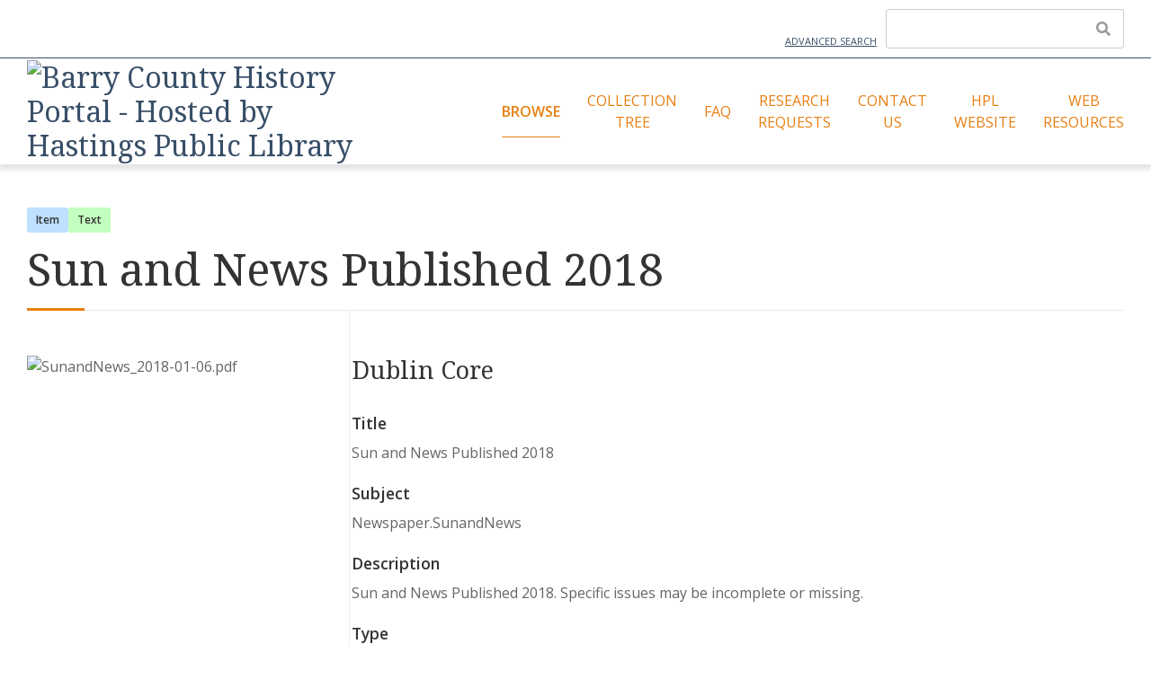

--- FILE ---
content_type: text/html; charset=utf-8
request_url: https://www.barrycountyhistoryportal.org/items/show/728
body_size: 5166
content:
<!DOCTYPE html>
<html lang="en-US">
<head>
    <meta charset="utf-8">
    <meta name="viewport" content="width=device-width, initial-scale=1">
        <meta name="author" content="David Edelman" />
            <meta name="copyright" content="Hastings Public Library" />
            <meta name="description" content="A collection of images, documents, newspapers and more focused on the history of the City of Hastings and Barry County, Michigan, including most townships within the county." />
            <title>Sun and News Published 2018 &middot; Barry County History Portal - Hosted by Hastings Public Library</title>

    <link rel="alternate" type="application/rss+xml" title="Omeka RSS Feed" href="/items/browse?output=rss2" /><link rel="alternate" type="application/atom+xml" title="Omeka Atom Feed" href="/items/browse?output=atom" />
    <!-- Header and Banner values -->
    
    <!-- Plugin Stuff -->

    		<script type="text/javascript">
			jQuery(document).ready(function(){

				jQuery("a.iframe").fancybox({
			             'type': 'iframe'
				});
				});
		</script>
	

    <!-- Stylesheets -->
    <link href="/application/views/scripts/css/public.css?v=3.1.2" media="screen" rel="stylesheet" type="text/css" >
<link href="/plugins/SiteMessage/views/public/css/sitemessage.css?v=3.1.2" media="all" rel="stylesheet" type="text/css" >
<link href="/plugins/ClickableLinksPlus/views/shared/css/clickable_links_plus.css?v=3.1.2" media="all" rel="stylesheet" type="text/css" >
<link href="/plugins/ConnectedCarousel/views/public/css/slick.css?v=3.1.2" media="all" rel="stylesheet" type="text/css" >
<link href="/plugins/ConnectedCarousel/views/public/css/jquery.fancybox.css?v=3.1.2" media="all" rel="stylesheet" type="text/css" >
<link href="/plugins/ConnectedCarousel/views/public/css/jquery.fancybox-buttons.css?v=3.1.2" media="all" rel="stylesheet" type="text/css" >
<link href="/application/views/scripts/css/iconfonts.css?v=3.1.2" media="all" rel="stylesheet" type="text/css" >
<link href="/plugins/SocialBookmarking/views/public/css/social-bookmarking.css?v=3.1.2" media="all" rel="stylesheet" type="text/css" >
<link href="/themes/freedom/css/style.css?v=3.1.2" media="all" rel="stylesheet" type="text/css" >
<link href="//fonts.googleapis.com/css2?family=Open+Sans:ital,wght@0,300;0,400;0,600;0,700;1,300;1,400;1,600;1,700&amp;display=swap" media="all" rel="stylesheet" type="text/css" >
<link href="//fonts.googleapis.com/css2?family=Noto+Serif:ital,wght@0,400;0,700;1,400;1,700&amp;display=swap" media="all" rel="stylesheet" type="text/css" ><style type="text/css" media="all">
<!--

        :root {
            --primary: #e77f11;
            --primary-dark: #cd6500;
        }
-->
</style>
    
    <!-- JavaScripts -->
    <script type="text/javascript" src="//ajax.googleapis.com/ajax/libs/jquery/3.6.0/jquery.min.js"></script>
<script type="text/javascript">
    //<!--
    window.jQuery || document.write("<script type=\"text\/javascript\" src=\"\/application\/views\/scripts\/javascripts\/vendor\/jquery.js?v=3.1.2\" charset=\"utf-8\"><\/script>")    //-->
</script>
<script type="text/javascript" src="//ajax.googleapis.com/ajax/libs/jqueryui/1.12.1/jquery-ui.min.js"></script>
<script type="text/javascript">
    //<!--
    window.jQuery.ui || document.write("<script type=\"text\/javascript\" src=\"\/application\/views\/scripts\/javascripts\/vendor\/jquery-ui.js?v=3.1.2\" charset=\"utf-8\"><\/script>")    //-->
</script>
<script type="text/javascript" src="/application/views/scripts/javascripts/vendor/jquery.ui.touch-punch.js"></script>
<script type="text/javascript">
    //<!--
    jQuery.noConflict();    //-->
</script>
<script type="text/javascript" src="/plugins/ClickableLinksPlus/views/shared/javascripts/linkifyjs/linkify-polyfill.js?v=3.1.2"></script>
<script type="text/javascript" src="/plugins/ClickableLinksPlus/views/shared/javascripts/linkifyjs/linkify.js?v=3.1.2"></script>
<script type="text/javascript" src="/plugins/ClickableLinksPlus/views/shared/javascripts/linkifyjs/linkify-html.js?v=3.1.2"></script>
<script type="text/javascript" src="/plugins/ConnectedCarousel/views/public/javascripts/slick.js?v=3.1.2"></script>
<script type="text/javascript" src="/plugins/ConnectedCarousel/views/public/javascripts/jquery.fancybox.js?v=3.1.2"></script>
<script type="text/javascript" src="/application/views/scripts/javascripts/globals.js?v=3.1.2"></script>
<script type="text/javascript" src="/themes/freedom/javascripts/navigation.js?v=3.1.2"></script>
<script type="text/javascript" src="/themes/freedom/javascripts/script.js?v=3.1.2"></script>
<!-- Google tag (gtag.js) -->

<script async src="https://www.googletagmanager.com/gtag/js?id=G-Y1L13HZBVL"></script>

<script>

window.dataLayer = window.dataLayer || [];

function gtag(){dataLayer.push(arguments);}

gtag('js', new Date());

gtag('config', 'G-Y1L13HZBVL');

</script>

</head>
<body class="items show main-header--inline">
    
    <a id="skipnav" href="#content">Skip to main content</a>

    <header class="main-header">

    <div class="main-header__top-bar container">
        <a class="main-header__advanced-search" href="/items/search">Advanced Search</a>        <div class="main-header__search-form">
            <form id="search-form" name="search-form" role="search" action="/search" aria-label="Search" method="get">    <input type="text" name="query" id="query" value="" title="Query" aria-label="Query" aria-labelledby="search-form query">            <input type="hidden" name="query_type" value="exact_match" id="query_type">                <input type="hidden" name="record_types[]" value="Item">                <input type="hidden" name="record_types[]" value="File">                <input type="hidden" name="record_types[]" value="Collection">                <input type="hidden" name="record_types[]" value="Exhibit">                <input type="hidden" name="record_types[]" value="ExhibitPage">                <input type="hidden" name="record_types[]" value="SimplePagesPage">                <button name="submit_search" id="submit_search" type="submit" value="Submit" title="Submit" class="button" aria-label="Submit" aria-labelledby="search-form submit_search"><span class="icon" aria-hidden="true"></span></button></form>
        </div>
    </div>
    <hr class="alignfull">

    <div class="main-header__main-bar container">

        <div class="main-header__site-title">

                                        
            <a href="https://www.barrycountyhistoryportal.org" ><img src="https://www.barrycountyhistoryportal.org/files/theme_uploads/7bfa4d613c17916aed5992a99d6bacb4.jpg" alt="Barry County History Portal - Hosted by Hastings Public Library" /></a>

        </div>

        <nav class="main-navigation">
            <div class="main-navigation__container">
                <ul class="navigation">
    <li class="active">
        <a href="/browse">Browse</a>
        <ul>
            <li class="active">
                <a href="/items">Items</a>
            </li>
            <li>
                <a href="/collections/browse">Collections</a>
            </li>
            <li>
                <a href="/browse-exhibits">Exhibits</a>
            </li>
            <li>
                <a href="/newspapers">Newspapers</a>
            </li>
        </ul>
    </li>
    <li>
        <a href="/collection-tree">Collection Tree</a>
    </li>
    <li>
        <a href="/faq">FAQ</a>
        <ul>
            <li>
                <a href="/about-us">About us</a>
            </li>
            <li>
                <a href="/donations">Donations</a>
            </li>
            <li>
                <a href="/copyright">Copyright Questions</a>
            </li>
        </ul>
    </li>
    <li>
        <a href="/research-requests">Research Requests</a>
    </li>
    <li>
        <a href="/contact">Contact Us</a>
    </li>
    <li>
        <a href="https://www.hastingspubliclibrary.org/">HPL Website</a>
    </li>
    <li>
        <a href="/web-resources">Web Resources</a>
    </li>
</ul>            </div>
            <div class="main-navigation__toggle">
                <span></span>
                <span></span>
                <span></span>
            </div>
        </nav>
    </div>

</header>
    

    <div id="main-content" class="container" role="main">
    
<div class="record-tags"><a href="/items/browse" class="record-tag" style="background-color: hsl(4108050209, 100%, 87.5%);">Item</a><a href="/items/browse?type=1" class="record-tag" style="background-color: hsl(1416650876, 100%, 87.5%);">Text</a></div><h1>Sun and News Published 2018</h1>

<div class="regions-container">
    <div class="sidebar-region sidebar-region--left">
        <div class="metadata">
            <img src="https://www.barrycountyhistoryportal.org/files/fullsize/25/728/SunandNews_2018-01-06.jpg" alt="SunandNews_2018-01-06.pdf" title="SunandNews_2018-01-06.pdf">        </div>
    </div>

    <div class="main-region">
        <div class="metadata">
            <dl class="element-set">
        <h2 class="element-set-heading">Dublin Core</h2>
            <div id="dublin-core-title" class="element property">
        <dt>Title</dt>
                    <dd class="element-text value">Sun and News Published 2018</dd>
            </div><!-- end element -->
        <div id="dublin-core-subject" class="element property">
        <dt>Subject</dt>
                    <dd class="element-text value">Newspaper.SunandNews</dd>
            </div><!-- end element -->
        <div id="dublin-core-description" class="element property">
        <dt>Description</dt>
                    <dd class="element-text value">Sun and News Published 2018. Specific issues may be incomplete or missing.</dd>
            </div><!-- end element -->
        <div id="dublin-core-type" class="element property">
        <dt>Type</dt>
                    <dd class="element-text value">PDF</dd>
            </div><!-- end element -->
        <div id="dublin-core-format" class="element property">
        <dt>Format</dt>
                    <dd class="element-text value">Newspaper</dd>
            </div><!-- end element -->
        <div id="dublin-core-date" class="element property">
        <dt>Date</dt>
                    <dd class="element-text value">varies within year published</dd>
            </div><!-- end element -->
        <div id="dublin-core-rights" class="element property">
        <dt>Rights</dt>
                    <dd class="element-text value"><script>
				var options = {
					attributes: {
						rel: 'nofollow', 
						title: 'click to open',
					},
					className: 'internal-link',
					format: {
						url: function (value) {
							return value
						}
					},
					ignoreTags: ['a'],
					validate: {
						url: function (value) {
							return value;
						}
					}
				};
				var str = `http://rightsstatements.org/vocab/NoC-NC/1.0/`;
				document.write(linkifyHtml(str, options));
			</script></dd>
            </div><!-- end element -->
        <div id="dublin-core-rights-holder" class="element property">
        <dt>Rights Holder</dt>
                    <dd class="element-text value">Hastings Public Library</dd>
            </div><!-- end element -->
        <div id="dublin-core-publisher" class="element property">
        <dt>Publisher</dt>
                    <dd class="element-text value">J-Ad Graphics, Inc.</dd>
            </div><!-- end element -->
        <div id="dublin-core-date-accepted" class="element property">
        <dt>Date Accepted</dt>
                    <dd class="element-text value">unknown</dd>
            </div><!-- end element -->
    </dl><!-- end element-set -->
<dl class="element-set">
        <h2 class="element-set-heading">Text Item Type Metadata</h2>
            <div id="text-item-type-metadata-original-format" class="element property">
        <dt>Original Format</dt>
                    <dd class="element-text value">Newspaper</dd>
            </div><!-- end element -->
    </dl><!-- end element-set -->

            <!-- The following returns all of the files associated with an item. -->
                        <div id="itemfiles" class="element">
                <h2>Files</h2>
                <div class="element-text files-container"><div class="item-file application-pdf"><a class="download-file" href="https://www.barrycountyhistoryportal.org/files/original/25/728/SunandNews_2018-01-06.pdf"><img class="thumb" src="https://www.barrycountyhistoryportal.org/files/square_thumbnails/25/728/SunandNews_2018-01-06.jpg" alt="SunandNews_2018-01-06.pdf" title="SunandNews_2018-01-06.pdf"></a></div><div class="item-file application-pdf"><a class="download-file" href="https://www.barrycountyhistoryportal.org/files/original/25/728/SunandNews_2018-01-13.pdf"><img class="thumb" src="https://www.barrycountyhistoryportal.org/files/square_thumbnails/25/728/SunandNews_2018-01-13.jpg" alt="SunandNews_2018-01-13.pdf" title="SunandNews_2018-01-13.pdf"></a></div><div class="item-file application-pdf"><a class="download-file" href="https://www.barrycountyhistoryportal.org/files/original/25/728/SunandNews_2018-01-20.pdf"><img class="thumb" src="https://www.barrycountyhistoryportal.org/files/square_thumbnails/25/728/SunandNews_2018-01-20.jpg" alt="SunandNews_2018-01-20.pdf" title="SunandNews_2018-01-20.pdf"></a></div><div class="item-file application-pdf"><a class="download-file" href="https://www.barrycountyhistoryportal.org/files/original/25/728/SunandNews_2018-01-27.pdf"><img class="thumb" src="https://www.barrycountyhistoryportal.org/files/square_thumbnails/25/728/SunandNews_2018-01-27.jpg" alt="SunandNews_2018-01-27.pdf" title="SunandNews_2018-01-27.pdf"></a></div><div class="item-file application-pdf"><a class="download-file" href="https://www.barrycountyhistoryportal.org/files/original/25/728/SunandNews_2018-02-03.pdf"><img class="thumb" src="https://www.barrycountyhistoryportal.org/files/square_thumbnails/25/728/SunandNews_2018-02-03.jpg" alt="SunandNews_2018-02-03.pdf" title="SunandNews_2018-02-03.pdf"></a></div><div class="item-file application-pdf"><a class="download-file" href="https://www.barrycountyhistoryportal.org/files/original/25/728/SunandNews_2018-02-10.pdf"><img class="thumb" src="https://www.barrycountyhistoryportal.org/files/square_thumbnails/25/728/SunandNews_2018-02-10.jpg" alt="SunandNews_2018-02-10.pdf" title="SunandNews_2018-02-10.pdf"></a></div><div class="item-file application-pdf"><a class="download-file" href="https://www.barrycountyhistoryportal.org/files/original/25/728/SunandNews_2018-02-17.pdf"><img class="thumb" src="https://www.barrycountyhistoryportal.org/files/square_thumbnails/25/728/SunandNews_2018-02-17.jpg" alt="SunandNews_2018-02-17.pdf" title="SunandNews_2018-02-17.pdf"></a></div><div class="item-file application-pdf"><a class="download-file" href="https://www.barrycountyhistoryportal.org/files/original/25/728/SunandNews_2018-02-24.pdf"><img class="thumb" src="https://www.barrycountyhistoryportal.org/files/square_thumbnails/25/728/SunandNews_2018-02-24.jpg" alt="SunandNews_2018-02-24.pdf" title="SunandNews_2018-02-24.pdf"></a></div><div class="item-file application-pdf"><a class="download-file" href="https://www.barrycountyhistoryportal.org/files/original/25/728/SunandNews_2018-03-03.pdf"><img class="thumb" src="https://www.barrycountyhistoryportal.org/files/square_thumbnails/25/728/SunandNews_2018-03-03.jpg" alt="SunandNews_2018-03-03.pdf" title="SunandNews_2018-03-03.pdf"></a></div><div class="item-file application-pdf"><a class="download-file" href="https://www.barrycountyhistoryportal.org/files/original/25/728/SunandNews_2018-03-10.pdf"><img class="thumb" src="https://www.barrycountyhistoryportal.org/files/square_thumbnails/25/728/SunandNews_2018-03-10.jpg" alt="SunandNews_2018-03-10.pdf" title="SunandNews_2018-03-10.pdf"></a></div><div class="item-file application-pdf"><a class="download-file" href="https://www.barrycountyhistoryportal.org/files/original/25/728/SunandNews_2018-03-17.pdf"><img class="thumb" src="https://www.barrycountyhistoryportal.org/files/square_thumbnails/25/728/SunandNews_2018-03-17.jpg" alt="SunandNews_2018-03-17.pdf" title="SunandNews_2018-03-17.pdf"></a></div><div class="item-file application-pdf"><a class="download-file" href="https://www.barrycountyhistoryportal.org/files/original/25/728/SunandNews_2018-03-24.pdf"><img class="thumb" src="https://www.barrycountyhistoryportal.org/files/square_thumbnails/25/728/SunandNews_2018-03-24.jpg" alt="SunandNews_2018-03-24.pdf" title="SunandNews_2018-03-24.pdf"></a></div><div class="item-file application-pdf"><a class="download-file" href="https://www.barrycountyhistoryportal.org/files/original/25/728/SunandNews_2018-03-31.pdf"><img class="thumb" src="https://www.barrycountyhistoryportal.org/files/square_thumbnails/25/728/SunandNews_2018-03-31.jpg" alt="SunandNews_2018-03-31.pdf" title="SunandNews_2018-03-31.pdf"></a></div><div class="item-file application-pdf"><a class="download-file" href="https://www.barrycountyhistoryportal.org/files/original/25/728/SunandNews_2018-04-07.pdf"><img class="thumb" src="https://www.barrycountyhistoryportal.org/files/square_thumbnails/25/728/SunandNews_2018-04-07.jpg" alt="SunandNews_2018-04-07.pdf" title="SunandNews_2018-04-07.pdf"></a></div><div class="item-file application-pdf"><a class="download-file" href="https://www.barrycountyhistoryportal.org/files/original/25/728/SunandNews_2018-04-14.pdf"><img class="thumb" src="https://www.barrycountyhistoryportal.org/files/square_thumbnails/25/728/SunandNews_2018-04-14.jpg" alt="SunandNews_2018-04-14.pdf" title="SunandNews_2018-04-14.pdf"></a></div><div class="item-file application-pdf"><a class="download-file" href="https://www.barrycountyhistoryportal.org/files/original/25/728/SunandNews_2018-04-21.pdf"><img class="thumb" src="https://www.barrycountyhistoryportal.org/files/square_thumbnails/25/728/SunandNews_2018-04-21.jpg" alt="SunandNews_2018-04-21.pdf" title="SunandNews_2018-04-21.pdf"></a></div><div class="item-file application-pdf"><a class="download-file" href="https://www.barrycountyhistoryportal.org/files/original/25/728/SunandNews_2018-04-28.pdf"><img class="thumb" src="https://www.barrycountyhistoryportal.org/files/square_thumbnails/25/728/SunandNews_2018-04-28.jpg" alt="SunandNews_2018-04-28.pdf" title="SunandNews_2018-04-28.pdf"></a></div><div class="item-file application-pdf"><a class="download-file" href="https://www.barrycountyhistoryportal.org/files/original/25/728/SunandNews_2018-05-05.pdf"><img class="thumb" src="https://www.barrycountyhistoryportal.org/files/square_thumbnails/25/728/SunandNews_2018-05-05.jpg" alt="SunandNews_2018-05-05.pdf" title="SunandNews_2018-05-05.pdf"></a></div><div class="item-file application-pdf"><a class="download-file" href="https://www.barrycountyhistoryportal.org/files/original/25/728/SunandNews_2018-05-12.pdf"><img class="thumb" src="https://www.barrycountyhistoryportal.org/files/square_thumbnails/25/728/SunandNews_2018-05-12.jpg" alt="SunandNews_2018-05-12.pdf" title="SunandNews_2018-05-12.pdf"></a></div><div class="item-file application-pdf"><a class="download-file" href="https://www.barrycountyhistoryportal.org/files/original/25/728/SunandNews_2018-05-19.pdf"><img class="thumb" src="https://www.barrycountyhistoryportal.org/files/square_thumbnails/25/728/SunandNews_2018-05-19.jpg" alt="SunandNews_2018-05-19.pdf" title="SunandNews_2018-05-19.pdf"></a></div><div class="item-file application-pdf"><a class="download-file" href="https://www.barrycountyhistoryportal.org/files/original/25/728/SunandNews_2018-05-26.pdf"><img class="thumb" src="https://www.barrycountyhistoryportal.org/files/square_thumbnails/25/728/SunandNews_2018-05-26.jpg" alt="SunandNews_2018-05-26.pdf" title="SunandNews_2018-05-26.pdf"></a></div><div class="item-file application-pdf"><a class="download-file" href="https://www.barrycountyhistoryportal.org/files/original/25/728/SunandNews_2018-06-09.pdf"><img class="thumb" src="https://www.barrycountyhistoryportal.org/files/square_thumbnails/25/728/SunandNews_2018-06-09.jpg" alt="SunandNews_2018-06-09.pdf" title="SunandNews_2018-06-09.pdf"></a></div><div class="item-file application-pdf"><a class="download-file" href="https://www.barrycountyhistoryportal.org/files/original/25/728/SunandNews_2018-06-16.pdf"><img class="thumb" src="https://www.barrycountyhistoryportal.org/files/square_thumbnails/25/728/SunandNews_2018-06-16.jpg" alt="SunandNews_2018-06-16.pdf" title="SunandNews_2018-06-16.pdf"></a></div><div class="item-file application-pdf"><a class="download-file" href="https://www.barrycountyhistoryportal.org/files/original/25/728/SunandNews_2018-06-23.pdf"><img class="thumb" src="https://www.barrycountyhistoryportal.org/files/square_thumbnails/25/728/SunandNews_2018-06-23.jpg" alt="SunandNews_2018-06-23.pdf" title="SunandNews_2018-06-23.pdf"></a></div><div class="item-file application-pdf"><a class="download-file" href="https://www.barrycountyhistoryportal.org/files/original/25/728/SunandNews_2018-06-30.pdf"><img class="thumb" src="https://www.barrycountyhistoryportal.org/files/square_thumbnails/25/728/SunandNews_2018-06-30.jpg" alt="SunandNews_2018-06-30.pdf" title="SunandNews_2018-06-30.pdf"></a></div><div class="item-file application-pdf"><a class="download-file" href="https://www.barrycountyhistoryportal.org/files/original/25/728/SunandNews_2018-07-07.pdf"><img class="thumb" src="https://www.barrycountyhistoryportal.org/files/square_thumbnails/25/728/SunandNews_2018-07-07.jpg" alt="SunandNews_2018-07-07.pdf" title="SunandNews_2018-07-07.pdf"></a></div><div class="item-file application-pdf"><a class="download-file" href="https://www.barrycountyhistoryportal.org/files/original/25/728/SunandNews_2018-07-14.pdf"><img class="thumb" src="https://www.barrycountyhistoryportal.org/files/square_thumbnails/25/728/SunandNews_2018-07-14.jpg" alt="SunandNews_2018-07-14.pdf" title="SunandNews_2018-07-14.pdf"></a></div><div class="item-file application-pdf"><a class="download-file" href="https://www.barrycountyhistoryportal.org/files/original/25/728/SunandNews_2018-07-21.pdf"><img class="thumb" src="https://www.barrycountyhistoryportal.org/files/square_thumbnails/25/728/SunandNews_2018-07-21.jpg" alt="SunandNews_2018-07-21.pdf" title="SunandNews_2018-07-21.pdf"></a></div><div class="item-file application-pdf"><a class="download-file" href="https://www.barrycountyhistoryportal.org/files/original/25/728/SunandNews_2018-07-28.pdf"><img class="thumb" src="https://www.barrycountyhistoryportal.org/files/square_thumbnails/25/728/SunandNews_2018-07-28.jpg" alt="SunandNews_2018-07-28.pdf" title="SunandNews_2018-07-28.pdf"></a></div><div class="item-file application-pdf"><a class="download-file" href="https://www.barrycountyhistoryportal.org/files/original/25/728/SunandNews_2018-08-04.pdf"><img class="thumb" src="https://www.barrycountyhistoryportal.org/files/square_thumbnails/25/728/SunandNews_2018-08-04.jpg" alt="SunandNews_2018-08-04.pdf" title="SunandNews_2018-08-04.pdf"></a></div><div class="item-file application-pdf"><a class="download-file" href="https://www.barrycountyhistoryportal.org/files/original/25/728/SunandNews_2018-08-18.pdf"><img class="thumb" src="https://www.barrycountyhistoryportal.org/files/square_thumbnails/25/728/SunandNews_2018-08-18.jpg" alt="SunandNews_2018-08-18.pdf" title="SunandNews_2018-08-18.pdf"></a></div><div class="item-file application-pdf"><a class="download-file" href="https://www.barrycountyhistoryportal.org/files/original/25/728/SunandNews_2018-09-01.pdf"><img class="thumb" src="https://www.barrycountyhistoryportal.org/files/square_thumbnails/25/728/SunandNews_2018-09-01.jpg" alt="SunandNews_2018-09-01.pdf" title="SunandNews_2018-09-01.pdf"></a></div><div class="item-file application-pdf"><a class="download-file" href="https://www.barrycountyhistoryportal.org/files/original/25/728/SunandNews_2018-09-15.pdf"><img class="thumb" src="https://www.barrycountyhistoryportal.org/files/square_thumbnails/25/728/SunandNews_2018-09-15.jpg" alt="SunandNews_2018-09-15.pdf" title="SunandNews_2018-09-15.pdf"></a></div><div class="item-file application-pdf"><a class="download-file" href="https://www.barrycountyhistoryportal.org/files/original/25/728/SunandNews_2018-09-22.pdf"><img class="thumb" src="https://www.barrycountyhistoryportal.org/files/square_thumbnails/25/728/SunandNews_2018-09-22.jpg" alt="SunandNews_2018-09-22.pdf" title="SunandNews_2018-09-22.pdf"></a></div><div class="item-file application-pdf"><a class="download-file" href="https://www.barrycountyhistoryportal.org/files/original/25/728/SunandNews_2018-09-29.pdf"><img class="thumb" src="https://www.barrycountyhistoryportal.org/files/square_thumbnails/25/728/SunandNews_2018-09-29.jpg" alt="SunandNews_2018-09-29.pdf" title="SunandNews_2018-09-29.pdf"></a></div><div class="item-file application-pdf"><a class="download-file" href="https://www.barrycountyhistoryportal.org/files/original/25/728/SunandNews_2018-10-06.pdf"><img class="thumb" src="https://www.barrycountyhistoryportal.org/files/square_thumbnails/25/728/SunandNews_2018-10-06.jpg" alt="SunandNews_2018-10-06.pdf" title="SunandNews_2018-10-06.pdf"></a></div><div class="item-file application-pdf"><a class="download-file" href="https://www.barrycountyhistoryportal.org/files/original/25/728/SunandNews_2018-10-13.pdf"><img class="thumb" src="https://www.barrycountyhistoryportal.org/files/square_thumbnails/25/728/SunandNews_2018-10-13.jpg" alt="SunandNews_2018-10-13.pdf" title="SunandNews_2018-10-13.pdf"></a></div><div class="item-file application-pdf"><a class="download-file" href="https://www.barrycountyhistoryportal.org/files/original/25/728/SunandNews_2018-10-20.pdf"><img class="thumb" src="https://www.barrycountyhistoryportal.org/files/square_thumbnails/25/728/SunandNews_2018-10-20.jpg" alt="SunandNews_2018-10-20.pdf" title="SunandNews_2018-10-20.pdf"></a></div><div class="item-file application-pdf"><a class="download-file" href="https://www.barrycountyhistoryportal.org/files/original/25/728/SunandNews_2018-10-27.pdf"><img class="thumb" src="https://www.barrycountyhistoryportal.org/files/square_thumbnails/25/728/SunandNews_2018-10-27.jpg" alt="SunandNews_2018-10-27.pdf" title="SunandNews_2018-10-27.pdf"></a></div><div class="item-file application-pdf"><a class="download-file" href="https://www.barrycountyhistoryportal.org/files/original/25/728/SunandNews_2018-11-03.pdf"><img class="thumb" src="https://www.barrycountyhistoryportal.org/files/square_thumbnails/25/728/SunandNews_2018-11-03.jpg" alt="SunandNews_2018-11-03.pdf" title="SunandNews_2018-11-03.pdf"></a></div><div class="item-file application-pdf"><a class="download-file" href="https://www.barrycountyhistoryportal.org/files/original/25/728/SunandNews_2018-11-10.pdf"><img class="thumb" src="https://www.barrycountyhistoryportal.org/files/square_thumbnails/25/728/SunandNews_2018-11-10.jpg" alt="SunandNews_2018-11-10.pdf" title="SunandNews_2018-11-10.pdf"></a></div><div class="item-file application-pdf"><a class="download-file" href="https://www.barrycountyhistoryportal.org/files/original/25/728/SunandNews_2018-11-17.pdf"><img class="thumb" src="https://www.barrycountyhistoryportal.org/files/square_thumbnails/25/728/SunandNews_2018-11-17.jpg" alt="SunandNews_2018-11-17.pdf" title="SunandNews_2018-11-17.pdf"></a></div><div class="item-file application-pdf"><a class="download-file" href="https://www.barrycountyhistoryportal.org/files/original/25/728/SunandNews_2018-11-24.pdf"><img class="thumb" src="https://www.barrycountyhistoryportal.org/files/square_thumbnails/25/728/SunandNews_2018-11-24.jpg" alt="SunandNews_2018-11-24.pdf" title="SunandNews_2018-11-24.pdf"></a></div><div class="item-file application-pdf"><a class="download-file" href="https://www.barrycountyhistoryportal.org/files/original/25/728/SunandNews_2018-12-01.pdf"><img class="thumb" src="https://www.barrycountyhistoryportal.org/files/square_thumbnails/25/728/SunandNews_2018-12-01.jpg" alt="SunandNews_2018-12-01.pdf" title="SunandNews_2018-12-01.pdf"></a></div><div class="item-file application-pdf"><a class="download-file" href="https://www.barrycountyhistoryportal.org/files/original/25/728/SunandNews_2018-12-08.pdf"><img class="thumb" src="https://www.barrycountyhistoryportal.org/files/square_thumbnails/25/728/SunandNews_2018-12-08.jpg" alt="SunandNews_2018-12-08.pdf" title="SunandNews_2018-12-08.pdf"></a></div><div class="item-file application-pdf"><a class="download-file" href="https://www.barrycountyhistoryportal.org/files/original/25/728/SunandNews_2018-12-15.pdf"><img class="thumb" src="https://www.barrycountyhistoryportal.org/files/square_thumbnails/25/728/SunandNews_2018-12-15.jpg" alt="SunandNews_2018-12-15.pdf" title="SunandNews_2018-12-15.pdf"></a></div><div class="item-file application-pdf"><a class="download-file" href="https://www.barrycountyhistoryportal.org/files/original/25/728/SunandNews_2018-12-22.pdf"><img class="thumb" src="https://www.barrycountyhistoryportal.org/files/square_thumbnails/25/728/SunandNews_2018-12-22.jpg" alt="SunandNews_2018-12-22.pdf" title="SunandNews_2018-12-22.pdf"></a></div><div class="item-file application-pdf"><a class="download-file" href="https://www.barrycountyhistoryportal.org/files/original/25/728/SunandNews_2018-12-29.pdf"><img class="thumb" src="https://www.barrycountyhistoryportal.org/files/square_thumbnails/25/728/SunandNews_2018-12-29.jpg" alt="SunandNews_2018-12-29.pdf" title="SunandNews_2018-12-29.pdf"></a></div></div>
            </div>
            
            <!-- If the item belongs to a collection, the following creates a link to that collection. -->
                        <div id="collection" class="element">
                <h2>Collection</h2>
                <div class="element-text"><p><a href="/collections/show/25">Sun And News</a></p></div>
            </div>
            
            <!-- The following prints a list of all tags associated with the item -->
            
            <!-- The following prints a citation for this item. -->
            <div id="item-citation" class="element">
                <h2>Citation</h2>
                <div class="element-text">&#8220;Sun and News Published 2018,&#8221; <em>Barry County History Portal - Hosted by Hastings Public Library</em>, accessed January 22, 2026, <span class="citation-url">https://www.barrycountyhistoryportal.org/items/show/728</span>.</div>
            </div>

            <div id="item-output-formats" class="element">
                <h2>Output Formats</h2>
                <div class="element-text">            <ul id="output-format-list">
                                <li><a href="/items/show/728?output=atom">atom</a></li>
                                <li><a href="/items/show/728?output=dc-rdf">dc-rdf</a></li>
                                <li><a href="/items/show/728?output=dcmes-xml">dcmes-xml</a></li>
                                <li><a href="/items/show/728?output=json">json</a></li>
                                <li><a href="/items/show/728?output=omeka-xml">omeka-xml</a></li>
                </ul>
    </div>
            </div>

            <div class="socialbookmarking-links"><a href="https://www.facebook.com/sharer.php?u=https%3A%2F%2Fwww.barrycountyhistoryportal.org%2Fitems%2Fshow%2F728" class="socialbookmarking-link facebook" target="_blank"><span class="icon" aria-hidden="true"></span>Facebook</a><a href="https://twitter.com/share?url=https%3A%2F%2Fwww.barrycountyhistoryportal.org%2Fitems%2Fshow%2F728" class="socialbookmarking-link twitter" target="_blank"><span class="icon" aria-hidden="true"></span>Twitter</a><a href="mailto:?subject=Sun%20and%20News%20Published%202018&amp;body=https%3A%2F%2Fwww.barrycountyhistoryportal.org%2Fitems%2Fshow%2F728" class="socialbookmarking-link email" target="_blank"><span class="icon" aria-hidden="true"></span>Email</a></div>        </div>
    </div>
</div>

<nav>
<ul class="site-page-pagination">
    <li id="previous-item" class="site-page-pagination-button previous"><a href="/items/show/727">&larr; Previous Item</a></li>
    <li id="next-item" class="site-page-pagination-button next"><a href="/items/show/729">Next Item &rarr;</a></li>
</ul>
</nav>


    </div><!-- end content -->

    <footer class="main-footer">

        <!-- Footer Top -->
                    <div class="main-footer__top">
                <div class="container main-footer__top-container  all-columns">

                    <!-- Column 1 -->
                    
                        <div class="main-footer__col1">
                                                            <img
                                    src="https://www.barrycountyhistoryportal.org/files/theme_uploads/e2a23bbe5ae34e877439f476b0c3bd43.jpg"
                                    alt="Barry County History Portal - Hosted by Hastings Public Library"
                                    style="margin-bottom: 30px;" />
                            
                            <div class="footer_site_info">
                                                                    The Hastings Public Library provides this content for educational and research purposes related to Barry County, Michigan. Contact us with any questions or error corrections.                                                            </div>
                        </div>
                        
                    
                    <!-- Column 2 -->
                                        
                        <div class="main-footer__col2">
                            <ul class="navigation">
    <li class="active">
        <a href="/browse">Browse</a>
        <ul>
            <li class="active">
                <a href="/items">Items</a>
            </li>
            <li>
                <a href="/collections/browse">Collections</a>
            </li>
            <li>
                <a href="/browse-exhibits">Exhibits</a>
            </li>
            <li>
                <a href="/newspapers">Newspapers</a>
            </li>
        </ul>
    </li>
    <li>
        <a href="/collection-tree">Collection Tree</a>
    </li>
    <li>
        <a href="/faq">FAQ</a>
        <ul>
            <li>
                <a href="/about-us">About us</a>
            </li>
            <li>
                <a href="/donations">Donations</a>
            </li>
            <li>
                <a href="/copyright">Copyright Questions</a>
            </li>
        </ul>
    </li>
    <li>
        <a href="/research-requests">Research Requests</a>
    </li>
    <li>
        <a href="/contact">Contact Us</a>
    </li>
    <li>
        <a href="https://www.hastingspubliclibrary.org/">HPL Website</a>
    </li>
    <li>
        <a href="/web-resources">Web Resources</a>
    </li>
</ul>                        </div>

                    
                    <!-- Column 3 -->
                    
                        <div class="main-footer__col3">
                                                            Interested in donating materials related to Barry County, Michigan? Contact us to discuss.                                                    </div>

                    
                </div>
            </div>
            

        <hr class="alignfull">

        <!-- Footer Bottom -->
        <div class="main-footer__bottom">
            <div class="container main-footer__bottom-container ">

                <!-- Social Networks -->
                
                <!-- Copyright -->
                <div class="main-footer__copyright">
                                            Powered by Omeka                                    </div>
            </div>
        </div>

    </footer>

    <nav id="menu-drawer" class="menu-drawer" style="display: none;">
    <div class="wrap">

        <div class="navigation-controls">
            <a href="."
                id="menu-backer"
                class="menu-backer is-empty"
                title=""
            >
                            </a>
        </div><!-- .navigation-controls -->

        <div id="menu-clones" class="menu-container">

            
        </div><!-- .menu-container -->

    </div><!-- .wrap -->
</nav><!-- menu-drawer -->

    <script type="text/javascript">
        jQuery(document).ready(function(){
            Omeka.skipNav();
        });
    </script>

</body>
</html>


--- FILE ---
content_type: text/css
request_url: https://www.barrycountyhistoryportal.org/plugins/SiteMessage/views/public/css/sitemessage.css?v=3.1.2
body_size: 255
content:
.page-site-message-statement {
    border:1px solid #282828;
    padding:1em;
    margin:5em auto;
    overflow:auto;
    font-size:16px;
    line-height:1.5em;
    width: auto;
    max-width: 99%;
}
.page-site-message-statement p {
    margin-bottom:0
}
